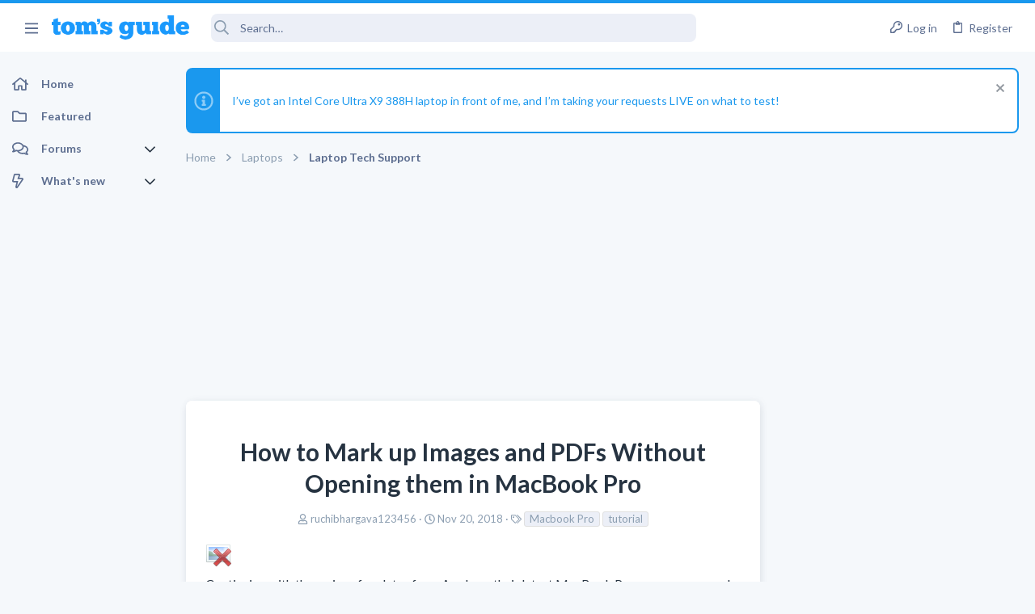

--- FILE ---
content_type: text/css; charset=utf-8
request_url: https://forums.tomsguide.com/css.php?css=public%3Athfeature.less&s=19&l=1&d=1765204494&k=4a2cbc0caab741bce02ee10ebe42f51bf7f35e5b
body_size: 1802
content:
@charset "UTF-8";

/********* public:thfeature.less ********/
/* Passkey: Fix color styling */
.button-text #icon-passkey-key,
.button-text #icon-passkey-head,
.button-text #icon-passkey-body {
  fill: #1A98EE !important;
}
.button.button--provider--passkey .button-text {
  gap: 4px;
}
.thfeature-poll {
  margin: 12px 0;
}
.thfeature_messageGrid > .block-container > .block-body {
  display: grid;
  grid-template-columns: repeat(auto-fit, minmax(300px, 1fr));
  grid-gap: 10px;
}
@media all and (-ms-high-contrast: none), (-ms-high-contrast: active) {
  .thfeature_messageGrid > .block-container > .block-body {
    display: flex;
    margin: -12px;
    flex-wrap: wrap;
  }
}
.thfeature_messageGrid > .block-container > .block-body .message {
  margin: 0;
}
@media all and (-ms-high-contrast: none), (-ms-high-contrast: active) {
  .thfeature_messageGrid > .block-container > .block-body .message {
    flex-basis: 300px;
    flex-grow: 1;
    margin: 12px;
  }
}
.thfeature {
  position: relative;
}
.thfeature.thfeature_message--defaultList .message-cell--user {
  background: none;
  border: none;
  padding-right: 0;
  flex-basis: initial;
}
.thfeature.thfeature_message--defaultList .message-cell--user .avatar.avatar--l {
  width: 150px;
  height: 150px;
  font-size: 90px;
}
.thfeature.thfeature_message--defaultList .message-cell--user .avatar {
  border-radius: 0;
}
.thfeature.thfeature_message--column .message-inner {
  flex-direction: column;
}
.thfeature.thfeature_message--column .message-inner .message-cell--user {
  background: none;
  border: none;
  flex-basis: initial;
  padding-bottom: 0;
}
.thfeature .message-body {
  margin-top: 0;
  position: relative;
}
.thfeature .message-attribution {
  margin-bottom: 12px;
  display: flex;
  align-items: center;
}
.thfeature .message-attribution .message-attribution-opposite {
  margin-left: auto;
}
.thfeature-title {
  color: #1A98EE;
  font-size: 1.7rem;
  margin-top: 0;
  margin-bottom: 4px;
  font-weight: 700;
}
.thfeature-icon {
  padding-right: 15px;
  padding-bottom: 12px;
}
.thfeature-author {
  font-size: 1.3rem;
}
.thfeature-poll {
  clear: both;
  border: 1px solid #e0e0e0;
  border-radius: 4px;
}
.thfeature-poll .block-minorHeader {
  display: none;
}
.thfeature-poll .block-row {
  border: none;
  box-shadow: none;
}
.thfeature-container--default {
  display: flex;
}
.thfeature-container .thfeature-content {
  flex-grow: 1;
}
.thfeature-container--wrap .thfeature-icon {
  float: left;
}
.thfeature-metalinks {
  margin: 0;
  position: absolute;
  top: 0;
  right: 0;
  line-height: 20px;
  list-style-type: none;
}
.thfeature_slider {
  list-style: none;
  margin: 0;
  padding: 0;
  max-height: 250px;
  overflow: hidden;
  background: #eceff7;
}
.thfeature_slider-item {
  height: 250px;
  position: relative;
  background-size: cover;
  background-position: center;
}
.thfeature_slider-item.has-image .thfeature_slider-meta {
  color: rgba(255, 255, 255, 0.8);
  background: linear-gradient(to top, rgba(0, 0, 0, 0.4), rgba(0, 0, 0, 0));
  text-shadow: 0 0 1px rgba(0, 0, 0, 0.1);
}
.thfeature_slider-item.has-image .thfeature_slider-meta a {
  color: #fff;
}
.thfeature_slider-item .thfeature_content__dismiss {
  position: absolute;
  top: 0;
  right: 12px;
}
.thfeature_slider-link {
  display: none;
  position: absolute;
  width: 100%;
  height: 100%;
  top: 0;
  right: 0;
  bottom: 0;
  left: 0;
}
.thfeature_slider-meta {
  position: absolute;
  left: 0;
  bottom: 0;
  right: 0;
  min-height: 50px;
  padding-top: 40px;
  padding: 15px;
}
.thfeature_slider .username {
  font-weight: 700;
}
.thfeature_slider-snippet {
  margin-top: 12px;
  font-size: 16px;
}
.thfeature_slider-author {
  font-size: 1.3rem;
}
.thfeature_slider-title {
  font-weight: 700;
  margin: 0;
  padding: 0;
  font-size: 26px;
}
.thfeature_slider-title a {
  color: #263341;
}
.thfeature_slider .slick-arrow {
  position: absolute;
  background-color: rgba(0, 0, 0, 0.4);
  border: none;
  top: 110px;
  z-index: 5;
  color: #FFF;
  cursor: pointer;
  text-align: center;
  line-height: 30px;
  width: 30px;
  font-size: 2rem;
}
.thfeature_slider .slick-arrow.slick-prev {
  left: 0;
}
.thfeature_slider .slick-arrow.slick-next {
  right: 0;
}
.thfeature_featureBackgroundOptions--attachment {
  overflow-y: scroll;
  max-height: 100px;
}
.thfeature_featureBackgroundOptions__attachments {
  margin: 0;
  padding: 0;
  display: flex;
  list-style-type: none;
  flex-wrap: wrap;
}
.thfeature_featureBackgroundOptions__attachment {
  border: 1px solid transparent;
  display: inline-block;
}
.thfeature_featureBackgroundOptions__attachment--active {
  border: 1px solid #1A98EE;
}
.thfeature_featureBackgroundOptions__attachment img {
  float: left;
}
.thfeature_firstPost .block-row {
  max-width: 800px;
  margin: 0 auto;
  padding: 15px 24px;
}
.thfeature_firstPost .block-row .message-content .message-userContent {
  font-size: 16px;
  line-height: 1.8;
}
.thfeature_firstPost .block-row .thfeature_firstPost-author {
  font-size: 1.4rem;
  padding: 15px 0;
  border-top: 2px solid #e0e0e0;
  border-bottom: 2px solid #e0e0e0;
  margin: 15px 0;
}
.thfeature_firstPost .block-row .thfeature_firstPost-author .contentRow-muted {
  padding: 4px 0;
}
.thfeature_firstPost .block-row .thfeature_firstPost-author .username {
  font-weight: 700;
}
.thfeature_firstPost .block-row .thfeature_firstPost-author .thfeature_firstPost-authorMeta {
  display: flex;
  align-items: center;
}
.thfeature_firstPost .thfeature_firstPost_cover {
  position: relative;
  display: flex;
  align-items: flex-end;
  justify-content: center;
}
.thfeature_firstPost .thfeature_firstPost_cover--hasImage {
  min-height: 300px;
}
.thfeature_firstPost .thfeature_firstPost_cover .thfeature_firstPost_header {
  display: flex;
  flex-direction: column;
  justify-content: center;
  align-items: center;
  max-width: 800px;
  width: 100%;
  padding: 24px 24px 0;
  background: #fff;
  position: relative;
  z-index: 1;
  line-height: 1.3;
  text-align: center;
  border-top-left-radius: 8px;
  border-top-right-radius: 8px;
}
.thfeature_firstPost .thfeature_firstPost_cover .thfeature_firstPost_header .label-append {
  display: none;
}
.thfeature_firstPost .thfeature_firstPost_cover .thfeature_firstPost_header .listInline {
  font-size: 1.3rem;
  color: #8c9eb1;
}
.thfeature_firstPost .thfeature_firstPost_cover .thfeature_firstPost_header .label {
  font-size: 1.4rem;
}
.thfeature_firstPost .thfeature_firstPost_cover .thfeature_firstPost_header .p-title-value {
  font-size: 30px;
  margin-bottom: 15px;
}
.thfeature_firstPost .thfeature_firstPost_cover .thfeature_firstPost_coverImage {
  border-top-left-radius: 8px;
  border-top-right-radius: 8px;
  width: 100%;
  height: 100%;
  object-fit: cover;
  object-position: 50% 0;
  position: absolute;
  top: 0;
  left: 0;
  right: 0;
  bottom: 0;
}